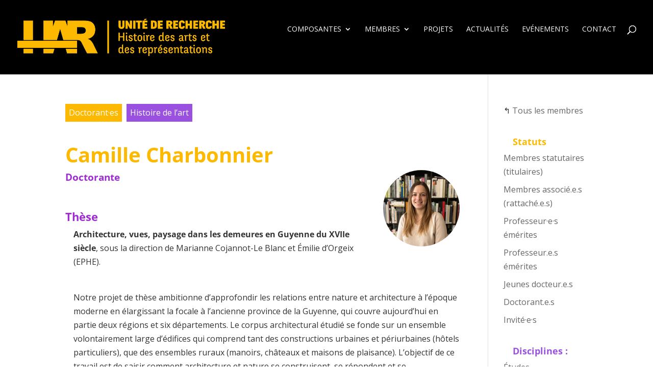

--- FILE ---
content_type: text/css
request_url: https://har.parisnanterre.fr/wp-content/themes/theme-har/style.css?ver=4.27.4
body_size: 30
content:
/*
 Theme Name:   HAR
 Theme URI:    https://har.parisnanterre.fr/
 Description:  Thème enfant pour HAR
 Author:       Midi Moins Le Quart
 Author URI:   https://midimoinslequart.fr
 Template:     Divi
 Version:      1.0.0
 License:      GNU General Public License v2 or later
 License URI:  http://www.gnu.org/licenses/gpl-2.0.html
*/

--- FILE ---
content_type: text/css
request_url: https://har.parisnanterre.fr/wp-content/et-cache/global/et-divi-customizer-global.min.css?ver=1743520379
body_size: 3955
content:
body,.et_pb_column_1_2 .et_quote_content blockquote cite,.et_pb_column_1_2 .et_link_content a.et_link_main_url,.et_pb_column_1_3 .et_quote_content blockquote cite,.et_pb_column_3_8 .et_quote_content blockquote cite,.et_pb_column_1_4 .et_quote_content blockquote cite,.et_pb_blog_grid .et_quote_content blockquote cite,.et_pb_column_1_3 .et_link_content a.et_link_main_url,.et_pb_column_3_8 .et_link_content a.et_link_main_url,.et_pb_column_1_4 .et_link_content a.et_link_main_url,.et_pb_blog_grid .et_link_content a.et_link_main_url,body .et_pb_bg_layout_light .et_pb_post p,body .et_pb_bg_layout_dark .et_pb_post p{font-size:16px}.et_pb_slide_content,.et_pb_best_value{font-size:18px}body{color:#333333}h1,h2,h3,h4,h5,h6{color:#fcb900}#et_search_icon:hover,.mobile_menu_bar:before,.mobile_menu_bar:after,.et_toggle_slide_menu:after,.et-social-icon a:hover,.et_pb_sum,.et_pb_pricing li a,.et_pb_pricing_table_button,.et_overlay:before,.entry-summary p.price ins,.et_pb_member_social_links a:hover,.et_pb_widget li a:hover,.et_pb_filterable_portfolio .et_pb_portfolio_filters li a.active,.et_pb_filterable_portfolio .et_pb_portofolio_pagination ul li a.active,.et_pb_gallery .et_pb_gallery_pagination ul li a.active,.wp-pagenavi span.current,.wp-pagenavi a:hover,.nav-single a,.tagged_as a,.posted_in a{color:#fcb900}.et_pb_contact_submit,.et_password_protected_form .et_submit_button,.et_pb_bg_layout_light .et_pb_newsletter_button,.comment-reply-link,.form-submit .et_pb_button,.et_pb_bg_layout_light .et_pb_promo_button,.et_pb_bg_layout_light .et_pb_more_button,.et_pb_contact p input[type="checkbox"]:checked+label i:before,.et_pb_bg_layout_light.et_pb_module.et_pb_button{color:#fcb900}.footer-widget h4{color:#fcb900}.et-search-form,.nav li ul,.et_mobile_menu,.footer-widget li:before,.et_pb_pricing li:before,blockquote{border-color:#fcb900}.et_pb_counter_amount,.et_pb_featured_table .et_pb_pricing_heading,.et_quote_content,.et_link_content,.et_audio_content,.et_pb_post_slider.et_pb_bg_layout_dark,.et_slide_in_menu_container,.et_pb_contact p input[type="radio"]:checked+label i:before{background-color:#fcb900}.container,.et_pb_row,.et_pb_slider .et_pb_container,.et_pb_fullwidth_section .et_pb_title_container,.et_pb_fullwidth_section .et_pb_title_featured_container,.et_pb_fullwidth_header:not(.et_pb_fullscreen) .et_pb_fullwidth_header_container{max-width:1440px}.et_boxed_layout #page-container,.et_boxed_layout.et_non_fixed_nav.et_transparent_nav #page-container #top-header,.et_boxed_layout.et_non_fixed_nav.et_transparent_nav #page-container #main-header,.et_fixed_nav.et_boxed_layout #page-container #top-header,.et_fixed_nav.et_boxed_layout #page-container #main-header,.et_boxed_layout #page-container .container,.et_boxed_layout #page-container .et_pb_row{max-width:1600px}a{color:#9b51e0}#main-header,#main-header .nav li ul,.et-search-form,#main-header .et_mobile_menu{background-color:#000000}#main-header .nav li ul{background-color:#fcb900}.et_secondary_nav_enabled #page-container #top-header{background-color:#000000!important}#et-secondary-nav li ul{background-color:#000000}#et-secondary-nav li ul{background-color:rgba(0,0,0,0.5)}.et_header_style_centered .mobile_nav .select_page,.et_header_style_split .mobile_nav .select_page,.et_nav_text_color_light #top-menu>li>a,.et_nav_text_color_dark #top-menu>li>a,#top-menu a,.et_mobile_menu li a,.et_nav_text_color_light .et_mobile_menu li a,.et_nav_text_color_dark .et_mobile_menu li a,#et_search_icon:before,.et_search_form_container input,span.et_close_search_field:after,#et-top-navigation .et-cart-info{color:#ffffff}.et_search_form_container input::-moz-placeholder{color:#ffffff}.et_search_form_container input::-webkit-input-placeholder{color:#ffffff}.et_search_form_container input:-ms-input-placeholder{color:#ffffff}#main-header .nav li ul a{color:#000000}#top-menu li a,.et_search_form_container input{font-weight:normal;font-style:normal;text-transform:uppercase;text-decoration:none}.et_search_form_container input::-moz-placeholder{font-weight:normal;font-style:normal;text-transform:uppercase;text-decoration:none}.et_search_form_container input::-webkit-input-placeholder{font-weight:normal;font-style:normal;text-transform:uppercase;text-decoration:none}.et_search_form_container input:-ms-input-placeholder{font-weight:normal;font-style:normal;text-transform:uppercase;text-decoration:none}#top-menu li.current-menu-ancestor>a,#top-menu li.current-menu-item>a,#top-menu li.current_page_item>a{color:#fcb900}#main-footer{background-color:#000000}.footer-widget{color:#dddddd}#main-footer .footer-widget h4,#main-footer .widget_block h1,#main-footer .widget_block h2,#main-footer .widget_block h3,#main-footer .widget_block h4,#main-footer .widget_block h5,#main-footer .widget_block h6{color:#fcb900}.footer-widget li:before{border-color:#ffffff}.footer-widget,.footer-widget li,.footer-widget li a,#footer-info{font-size:15px}#main-footer .footer-widget h4,#main-footer .widget_block h1,#main-footer .widget_block h2,#main-footer .widget_block h3,#main-footer .widget_block h4,#main-footer .widget_block h5,#main-footer .widget_block h6{font-weight:bold;font-style:normal;text-transform:uppercase;text-decoration:none}.footer-widget .et_pb_widget div,.footer-widget .et_pb_widget ul,.footer-widget .et_pb_widget ol,.footer-widget .et_pb_widget label{line-height:1.5em}#footer-widgets .footer-widget li:before{top:8.25px}#et-footer-nav .bottom-nav li.current-menu-item a{color:#ffffff}#footer-bottom{background-color:rgba(94,94,94,0.32)}#footer-info,#footer-info a{color:#fcb900}#footer-bottom .et-social-icon a{color:#fcb900}body .et_pb_button{background-color:#fcb900;border-width:0px!important;font-weight:normal;font-style:normal;text-transform:uppercase;text-decoration:none;}body.et_pb_button_helper_class .et_pb_button,body.et_pb_button_helper_class .et_pb_module.et_pb_button{color:#000000}body .et_pb_button:after{font-size:32px;color:#fcb900}body .et_pb_bg_layout_light.et_pb_button:hover,body .et_pb_bg_layout_light .et_pb_button:hover,body .et_pb_button:hover{color:#fcb900!important;background-color:#000000;border-color:rgba(255,255,255,0)!important;border-radius:0px}h1,h2,h3,h4,h5,h6,.et_quote_content blockquote p,.et_pb_slide_description .et_pb_slide_title{font-weight:bold;font-style:normal;text-transform:none;text-decoration:none}@media only screen and (min-width:981px){#main-footer .footer-widget h4,#main-footer .widget_block h1,#main-footer .widget_block h2,#main-footer .widget_block h3,#main-footer .widget_block h4,#main-footer .widget_block h5,#main-footer .widget_block h6{font-size:16px}.et_header_style_left #et-top-navigation,.et_header_style_split #et-top-navigation{padding:50px 0 0 0}.et_header_style_left #et-top-navigation nav>ul>li>a,.et_header_style_split #et-top-navigation nav>ul>li>a{padding-bottom:50px}.et_header_style_split .centered-inline-logo-wrap{width:100px;margin:-100px 0}.et_header_style_split .centered-inline-logo-wrap #logo{max-height:100px}.et_pb_svg_logo.et_header_style_split .centered-inline-logo-wrap #logo{height:100px}.et_header_style_centered #top-menu>li>a{padding-bottom:18px}.et_header_style_slide #et-top-navigation,.et_header_style_fullscreen #et-top-navigation{padding:41px 0 41px 0!important}.et_header_style_centered #main-header .logo_container{height:100px}#logo{max-height:50%}.et_pb_svg_logo #logo{height:50%}.et_header_style_centered.et_hide_primary_logo #main-header:not(.et-fixed-header) .logo_container,.et_header_style_centered.et_hide_fixed_logo #main-header.et-fixed-header .logo_container{height:18px}.et_fixed_nav #page-container .et-fixed-header#top-header{background-color:#000000!important}.et_fixed_nav #page-container .et-fixed-header#top-header #et-secondary-nav li ul{background-color:#000000}.et-fixed-header #top-menu a,.et-fixed-header #et_search_icon:before,.et-fixed-header #et_top_search .et-search-form input,.et-fixed-header .et_search_form_container input,.et-fixed-header .et_close_search_field:after,.et-fixed-header #et-top-navigation .et-cart-info{color:#ffffff!important}.et-fixed-header .et_search_form_container input::-moz-placeholder{color:#ffffff!important}.et-fixed-header .et_search_form_container input::-webkit-input-placeholder{color:#ffffff!important}.et-fixed-header .et_search_form_container input:-ms-input-placeholder{color:#ffffff!important}.et-fixed-header #top-menu li.current-menu-ancestor>a,.et-fixed-header #top-menu li.current-menu-item>a,.et-fixed-header #top-menu li.current_page_item>a{color:#ffffff!important}}@media only screen and (min-width:1800px){.et_pb_row{padding:36px 0}.et_pb_section{padding:72px 0}.single.et_pb_pagebuilder_layout.et_full_width_page .et_post_meta_wrapper{padding-top:108px}.et_pb_fullwidth_section{padding:0}}h1,h1.et_pb_contact_main_title,.et_pb_title_container h1{font-size:36px}h2,.product .related h2,.et_pb_column_1_2 .et_quote_content blockquote p{font-size:30px}h3{font-size:26px}h4,.et_pb_circle_counter h3,.et_pb_number_counter h3,.et_pb_column_1_3 .et_pb_post h2,.et_pb_column_1_4 .et_pb_post h2,.et_pb_blog_grid h2,.et_pb_column_1_3 .et_quote_content blockquote p,.et_pb_column_3_8 .et_quote_content blockquote p,.et_pb_column_1_4 .et_quote_content blockquote p,.et_pb_blog_grid .et_quote_content blockquote p,.et_pb_column_1_3 .et_link_content h2,.et_pb_column_3_8 .et_link_content h2,.et_pb_column_1_4 .et_link_content h2,.et_pb_blog_grid .et_link_content h2,.et_pb_column_1_3 .et_audio_content h2,.et_pb_column_3_8 .et_audio_content h2,.et_pb_column_1_4 .et_audio_content h2,.et_pb_blog_grid .et_audio_content h2,.et_pb_column_3_8 .et_pb_audio_module_content h2,.et_pb_column_1_3 .et_pb_audio_module_content h2,.et_pb_gallery_grid .et_pb_gallery_item h3,.et_pb_portfolio_grid .et_pb_portfolio_item h2,.et_pb_filterable_portfolio_grid .et_pb_portfolio_item h2{font-size:21px}h5{font-size:19px}h6{font-size:16px}.et_pb_slide_description .et_pb_slide_title{font-size:55px}.et_pb_gallery_grid .et_pb_gallery_item h3,.et_pb_portfolio_grid .et_pb_portfolio_item h2,.et_pb_filterable_portfolio_grid .et_pb_portfolio_item h2,.et_pb_column_1_4 .et_pb_audio_module_content h2{font-size:19px}@media only screen and (max-width:980px){.et_header_style_centered .mobile_nav .select_page,.et_header_style_split .mobile_nav .select_page,.et_mobile_menu li a,.mobile_menu_bar:before,.et_nav_text_color_light #top-menu>li>a,.et_nav_text_color_dark #top-menu>li>a,#top-menu a,.et_mobile_menu li a,#et_search_icon:before,#et_top_search .et-search-form input,.et_search_form_container input,#et-top-navigation .et-cart-info{color:#000000}.et_close_search_field:after{color:#000000!important}.et_search_form_container input::-moz-placeholder{color:#000000}.et_search_form_container input::-webkit-input-placeholder{color:#000000}.et_search_form_container input:-ms-input-placeholder{color:#000000}}body #page-container #sidebar{width:19%}body #page-container #left-area{width:81%}.et_right_sidebar #main-content .container:before{right:19%!important}.et_left_sidebar #main-content .container:before{left:19%!important}#top-menu .current-menu-item a{font-weight:bold!important;color:#fcb900!important}#top-menu .sub-menu .menu-item a,#top-menu .current-menu-item .sub-menu .menu-item a{color:#000!important;font-weight:400!important;text-transform:unset}#top-menu .sub-menu .menu-item a:hover,#top-menu .current-menu-item .sub-menu .menu-item a:hover{font-weight:bold!important}#main-header .nav li ul{margin-top:-40px;padding:0}#top-menu li li{padding:0}#top-menu-nav>ul>li>a:hover{opacity:1}#top-menu-nav>ul>li:hover>a{color:#fcb900!important}@media only screen and (min-width:1040px) and (max-width:1099px){#top-menu li{font-size:13px;padding-right:20px}}@media only screen and (min-width:981px) and (max-width:1039px){#top-menu li{font-size:12px;padding-right:15px}}.et_mobile_menu li a:hover,.nav ul li a:hover{background-color:rgba(0,0,0,0)}@media only screen and (max-width:980px){#et_search_icon:before,.et_mobile_menu li a{color:#fff}.mobile_menu_bar:before{color:#fcb900}.et_header_style_left #logo{max-width:60%}}.et_mobile_menu{text-transform:uppercase}#et_mobile_nav_menu ul.sub-menu li{display:none!important}.et_pb_text_inner a:hover{text-decoration:underline}.et_pb_toggle .et_pb_toggle_title:before{left:-24px}.et_pb_toggle_open .et_pb_toggle_title:before,.et_pb_accordion_item.et_pb_toggle_open .et_pb_toggle_title:before{content:"\4b";font-size:24px}.et_pb_toggle_close .et_pb_toggle_title:before{content:"\4c";font-size:24px}.floating{animation-name:floating;animation-duration:2s;animation-iteration-count:infinite;animation-timing-function:ease-in-out;margin-left:30px;margin-top:5px}@keyframes floating{0%{transform:translate(0,0px)}50%{transform:translate(0,15px)}100%{transform:translate(0,-0px)}}.home #credits-photo{color:#cbcbcb;padding-right:1em}.home #credits-photo a{color:#ebebeb}.home #credits-photo a:hover{color:#fcb900}.har-description .italique{font-style:italic;font-family:courrier,monospace}.axes-recherche .italique{font-style:italic;font-family:courrier,monospace;color:#fcb900}@media only screen and (max-width:980px){.axes-recherche img{display:none}}.home ol li{border-bottom:1px solid #fcb900;padding:15px 0}.dmach_cat_projetsderecherche,.dmach_cat_seminaires,.dmach_cat_etudesetcolloques,.dmach_cat_conferencespresentations{display:none}.home .dmach-post-title{text-overflow:ellipsis;max-height:140px;overflow:hidden}.home .et_pb_de_mach_thumbnail .et_pb_module_inner{max-height:170px;overflow:hidden}.home .mec-owl-theme .owl-nav [class*='owl-']{border:none}.home .mec-sl-arrow-left:before{content:"\34";font-family:ETmodules!important;color:#FCB900;font-weight:400;font-size:57px}.home .mec-sl-arrow-right:before{content:"\35";font-family:ETmodules!important;color:#FCB900;font-weight:400;font-size:57px}.home .mec-event-sharing-wrap{display:none}.home .event-carousel-type2-head .mec-event-footer-carousel-type2 .mec-booking-button{float:left}.home .event-carousel-type2-head .mec-event-footer-carousel-type2{position:absolute;bottom:20px!important}.home article.mec-event-article.mec-clear{margin:0 15px}.home .mec-event-carousel-title{line-height:.7em!important}.home .mec-event-carousel-title a{font-family:'Fengardo Neue',Helvetica,Arial,Lucida,sans-serif!important;font-weight:300!important;font-size:22px!important}.home .mec-event-carousel-title .mec-color-hover a{color:#000000!important}.home .entry-content .mec-wrap h4 a{color:#000000!important}.home .event-carousel-type2-head .mec-event-carousel-content-type2 .mec-event-date-info{color:#333333;font-style:italic!important}.home .event-carousel-type2-head .mec-event-carousel-content-type2 .mec-event-carousel-title{margin-top:5px}.home .mec-event-carousel-type2 .event-carousel-type2-head .mec-event-carousel-content-type2 p.mec-carousel-event-location{line-height:1.2em;color:#9b51e0}.home .event-carousel-type2-head .mec-event-footer-carousel-type2 .mec-booking-button{color:#000000!important;border-radius:2px;font-size:14px;font-family:'Fengardo Neue Black',Helvetica,Arial,Lucida,sans-serif!important;font-weight:900!important;background-color:#FCB900!important;padding:0px!important;margin:0px!important;border:0!important;line-height:1.2em;height:auto;border:0!important}.home .event-carousel-type2-head .mec-event-footer-carousel-type2 .mec-booking-button:hover{background-color:#FFF!important;text-decoration:none}.home .event-carousel-type2-head{min-height:550px}.page-template-page-comp-cine .et_pb_row,.page-template-page-comp-esth .et_pb_row,.page-template-page-comp-hist .et_pb_row,.page-template-page-comp-thea .et_pb_row{padding-top:1.5%}.page-template-page-comp-cine .et_pb_row h2,.page-template-page-comp-esth .et_pb_row h2,.page-template-page-comp-hist .et_pb_row h2,.page-template-page-comp-thea .et_pb_row h2{font-size:22px;color:#9b51e0}.page-template-page-comp-cine .entry-content .et_pb_row ul,.page-template-page-comp-esth .entry-content .et_pb_row ul,.page-template-page-comp-hist .entry-content .et_pb_row ul,.page-template-page-comp-thea .entry-content .et_pb_row ul{list-style-position:inside;font-size:16px;padding-bottom:50px}.page-id-23 .et_pb_de_mach_title .entry-title{padding-bottom:0px!important}.page-id-23 .et_pb_de_mach_title .de_title_module{font-size:22px!important;text-align:center!important}input[type="radio"]:checked{background-color:red!important}.mb-cat,.prj-cat{padding-bottom:0.8em}.img-prj{margin-bottom:2em}.liste-statuts,.liste-disciplines,.liste-avancee,.liste-contributions,.liste-axes{list-style-type:none!important;display:inline-block;padding:0!important}.liste-axes{padding-top:0.5em!important}.liste-statuts a,.liste-avancee a,.liste-contributions a{display:inline-block;color:#fff;background-color:#fcb900;padding:3px 6px 4px 6px;white-space:nowrap;margin-right:5px;border:1px solid #fcb900}@media only screen and (max-width:500px){.liste-statuts a,.liste-avancee a,.liste-contributions a{margin-bottom:5px}}.liste-disciplines a,.liste-axes a{display:inline-block;color:#fff;background-color:#9b51e0;padding:3px 6px 4px 6px;margin-right:5px;border:1px solid #9b51e0}.page-id-23 .et_pb_de_mach_thumbnail img,.page-id-1091 .et_pb_de_mach_thumbnail img,.img-pres img{border-radius:50%}@media screen and (min-width:768px){.img-pres{float:right;margin-left:1em}}.single-membres .entry-content,.single-projets_de_recherche .entry-content{padding-top:0}.single-membres h1,.single-projets_de_recherche h1{font-size:2.5em}.corps{font-size:1.2em;font-weight:700;padding-bottom:0.5em;color:#9e2bd4}.titre-contact,.these{padding-top:1em}.contact{padding-bottom:1em}.contact:before{font-family:ETmodules!important;content:"\e010";color:#9b51e0;vertical-align:bottom;margin-right:7px}.titre-champ{color:#9e2bd4;font-size:1.4em;padding-top:2em}.annee{padding-bottom:23px}.single-membres #main-content h3,.single-projets_de_recherche #main-content h3{color:#9e2bd4;font-size:1.2em;text-transform:none;padding-top:0.5em}.single-membres #main-content h4,.single-projets_de_recherche #main-content h4{color:none;font-size:1.1em;text-transform:none;padding-top:0.5em;margin-left:1em}.single-membres .clearfix,.single-projets_de_recherche .clearfix{padding-bottom:2em}.projet,.file,.doc,.responsables,.co-responsables,.financeurs,.lien,.champ li,.champ p{margin-left:1em}.sous-titre{padding-bottom:1.2em;color:#9e2bd4;font-weight:bold}#bloc-haut{display:flex;flex-wrap:wrap}.module-haut{width:100%}@media only screen and (min-width:768px){.module-haut{width:50%}}#text-7 h4.widgettitle,#text-10 h4.widgettitle{color:#9b51e0}.post-type-archive-mec-events #main-content{padding:4% 0}@media only screen and (min-width:1200px){.post-type-archive-mec-events .mec-container{width:80%;max-width:1280px}}.single-post .et_pb_widget ul li{border-bottom:#666 solid 1px;padding:0.4em 0 1em}.single-post .et_pb_widget ul li:last-child{border-bottom:0}.single-post #left-area .post-meta,.single-post #left-area .post-meta a{color:#9b51e0;font-style:italic}.single-post .et_post_meta_wrapper img{max-width:400px!important}.search .blog-title h1{color:grey;font-size:1.5em}.search .blog-title h1 .resultat{color:#9e2bd4;font-size:1.4em!important;padding-top:20px}.search article{margin-bottom:20px}.search article img{display:none}.search article h3.entry-title{padding-bottom:2px}.footer-widget h4.title{padding-bottom:20px}.footer-widget .widget_media_image{margin-bottom:0!important}#footer-widgets #text-11{border-left:solid 2px #fcb900;padding-left:15px;margin-top:30px}.footer-widget #text-11 h4.title{padding-bottom:0}.footer-widget #text-11 .textwidget{color:#fcb900}.page-id-6961 .et_pb_menu .et_pb_menu__menu>nav>ul>li>ul{top:calc(100% - 25px)}